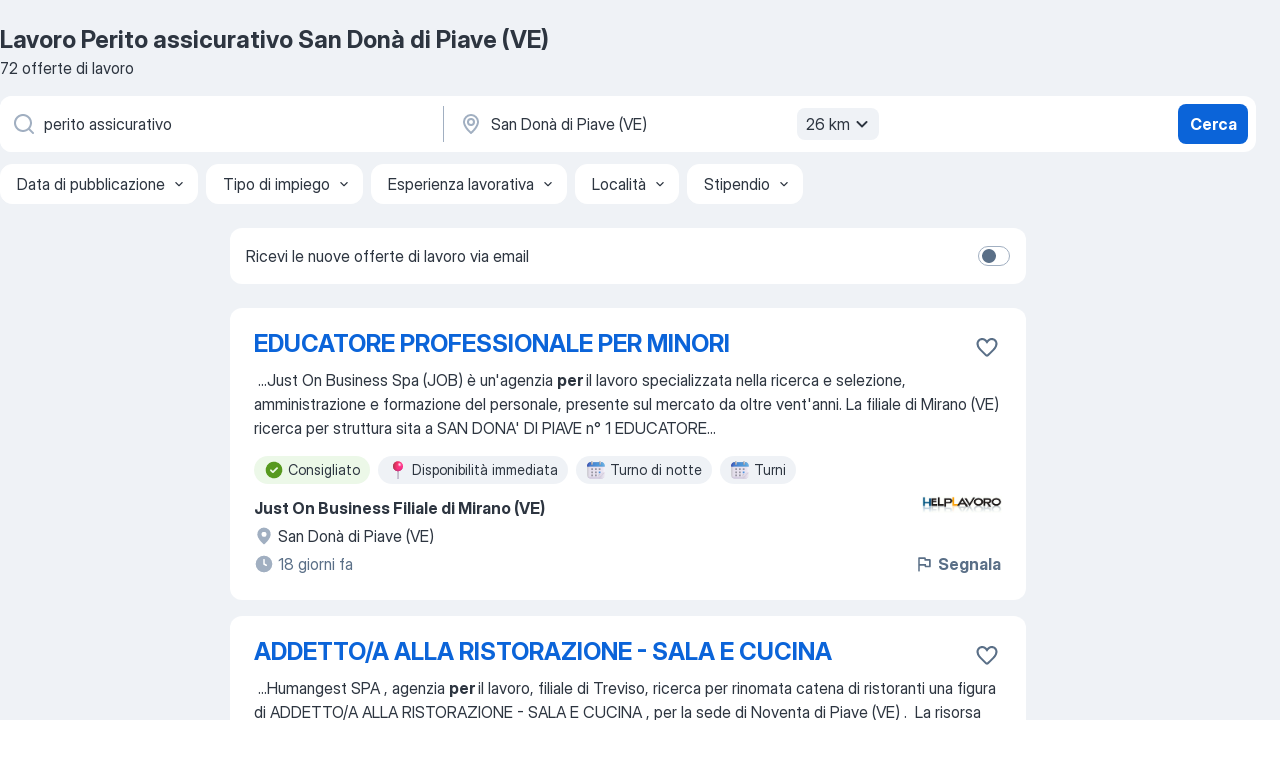

--- FILE ---
content_type: application/javascript
request_url: https://it.jooble.org/assets/661.d609722fc4f84a8b6ef3.js
body_size: 5602
content:
(self.__LOADABLE_LOADED_CHUNKS__=self.__LOADABLE_LOADED_CHUNKS__||[]).push([[661],{50661:(e,o,i)=>{"use strict";i.d(o,{Z:()=>me});var s=i(2784),t=i(57903),n=i(13980),r=i(13008),a=i(94164),l=i(7612),c=i(74631),d=i(883),u=i(48545),p=i(52778),b=i(8570),g=i(83181),h=i(72035),m=i(56937),S=i(87267),_=i(59506),A=i(3117),f=i(82570),P=i(33747),O=i(26463),E=i(22136),y=i(38692),C=i(87381),R=i(77071),v=i(91944),I=i(37158),T=i(98283),j=i(31310),N=i(81114);var w=i(7127),B=i(35625),F=i(91497);var M=i(14522),k=i(52322);const x=Object.assign({},B.i,{onJobVisibilityChange:n.func}),J=e=>{const{impressionId:o,similarGroupId:i,uid:t,onJobVisibilityChange:n,isApplyStatusesEnabled:r,userApplies:a}=e,l=(0,s.useRef)(null),[c]=(0,F.NM)({target:l,threshold:50},(e=>{const{defaultTags:s,highlightedTags:r}=(0,M.Z)(l.current);n(o,{impressionId:o,similarGroupId:i,uid:t,tags:s,highlightedTags:r},e)})),d=r&&a.find((e=>e.jobUid===t));return(0,k.jsx)(w.Z,Object.assign({},e,{ref:c,applyStatus:d}))};J.propTypes=x;const U=J,L="kiBEcn",D="rHG1ci",Z="J7dIFX",G="b51jpx",W="kJQiTA",V="_1JQMQ4",$=["uniqueKey"],q={intl:n.object,cardClassName:n.string,jobsWithInjections:(0,n.arrayOf)(n.object),isDesktop:n.bool,isFavoritesPage:n.bool,isSerpPage:n.bool,isAuthorized:n.bool,isProfileEnabled:n.bool,isApplyStatusesEnabled:n.bool,userApplies:(0,n.arrayOf)((0,n.shape)({id:n.number,jobUid:n.string,dateViewed:n.string,dateCreated:n.string})),onCardClick:n.func.isRequired,onJobVisibilityChange:n.func.isRequired,getComponentForInject:n.func.isRequired,enableGoodEmployerWidget:n.bool,isOneEmployerLabel:n.bool,onFavoriteButtonClick:n.func,favoriteUids:(0,n.arrayOf)(n.string),isAlertViewPage:n.bool},H=({intl:e,cardClassName:o,jobsWithInjections:i,isDesktop:s,isAuthorized:t,isProfileEnabled:n,isFavoritesPage:r,isSerpPage:l,onCardClick:c,onJobVisibilityChange:d,getComponentForInject:u,enableGoodEmployerWidget:p,isApplyStatusesEnabled:b,userApplies:g,isOneEmployerLabel:h,onFavoriteButtonClick:m,favoriteUids:S,isAlertViewPage:_})=>(0,k.jsx)(j.Z,{children:(0,k.jsx)("ul",{className:L,children:i.map((i=>{if(i.componentName){const{componentName:e,props:{uniqueKey:o}}=i,s=(0,T.Z)(i.props,$),t=u(e);return t?(0,k.jsx)("li",{children:(0,k.jsx)(N.Z,{timeout:500,classNames:{enter:Z,enterActive:G,exit:W,exitActive:V},children:(0,k.jsx)(t,Object.assign({},s))})},o):null}const{destination:A,uid:f,recommendId:P}=i,O=A===a._.AWAY||s,E=`${f}${P?`_${P}`:""}`;return(0,k.jsx)("li",{children:(0,k.jsx)(N.Z,{timeout:500,classNames:{enter:Z,enterActive:G,exit:W,exitActive:V},children:(0,k.jsx)(U,Object.assign({intl:e},i,{isTargetBlank:O,isProfileEnabled:n,isAuthorized:t,isFavoritesPage:r,isSerpPage:l,wrapperClassName:o,onCardClick:()=>c(i),onJobVisibilityChange:d,enableGoodEmployerWidget:p,isApplyStatusesEnabled:b,userApplies:g,isOneEmployerLabel:h,onFavoriteButtonClick:m,favoriteUids:S,isAlertViewPage:_}))})},E)}))})});H.propTypes=q;const z=H;var Y=i(92383),K=i(70803),Q=i(50510),X=i(23445),ee=i(32544),oe=i(6390),ie=i(53492),se=i(13299),te=i(85355),ne=i(61640),re=i(83131),ae=i(44812),le=i(85746),ce=i(86270),de=i(83472),ue=i(41939),pe=i(38766);const be={isSearching:n.bool,jobsAmount:n.number,jobsCountPerPage:n.number,enableGoodEmployerWidget:n.bool,isDesktop:n.bool,isSerpPage:n.bool,isCdpPage:n.bool,isFavoritesPage:n.bool,isAlertViewPage:n.bool,isApplyStatusesEnabled:n.bool,currentUrl:n.string,userApplies:(0,n.arrayOf)((0,n.shape)({id:n.number,jobUid:n.string,dateViewed:n.string,dateCreated:n.string})),push:n.func,onLoadPage:n.func,visitedJob:n.func,onJobClick:n.func,tryShowCrazyPopupOnAwayClick:n.func,onJobVisibilityChange:n.func,getComponentForInject:n.func,isAuthorized:n.bool,jobsWithInjections:(0,n.arrayOf)(n.object),favoriteUids:(0,n.arrayOf)(n.string),sendClickJobOnSerp:n.func,isProfileEnabled:n.bool,goToProfileFromSerpAwayJob:n.func,hasProfile:n.bool,isDteJobClickRemarketingEnabled:n.bool,dteJobClickRemarketing:n.object,currentPage:n.number,hasMoreJobs:n.bool,setIsJdpVisited:n.func,toggleJobFavoriteStatus:n.func,seoTests:(0,n.arrayOf)(n.number),isOpenJdpInNewTab:n.bool,location:n.object,domain:n.string,showModal:n.func,gdprHeight:n.number,isOneTapOpened:n.bool,shouldShowLoadMoreButton:n.bool,isEmailVerified:n.bool,isGoogleOneTapSource:n.bool,shouldShowSubscribePopupBeforeAway:n.bool},ge=({isSearching:e,jobsAmount:o,visitedJob:i,onLoadPage:s,enableGoodEmployerWidget:n,isDesktop:l,isSerpPage:c,isCdpPage:b,isFavoritesPage:g,isAlertViewPage:m,currentUrl:S,jobsCountPerPage:_,jobsWithInjections:A,onJobVisibilityChange:f,getComponentForInject:P,tryShowCrazyPopupOnAwayClick:O,push:E,isApplyStatusesEnabled:y,userApplies:C,onJobClick:T,isAuthorized:j,favoriteUids:N,sendClickJobOnSerp:w,isProfileEnabled:B,goToProfileFromSerpAwayJob:F,hasProfile:M,isDteJobClickRemarketingEnabled:x,dteJobClickRemarketing:J,currentPage:U,hasMoreJobs:L,setIsJdpVisited:Z,toggleJobFavoriteStatus:G,isOpenJdpInNewTab:W,isCrawler:V,shouldAddPaginationForBot:$,location:q,domain:H,showModal:le,gdprHeight:be,isOneTapOpened:ge,registrationWithProfile:he,currentPath:me,shouldShowLoadMoreButton:Se,isEmailVerified:_e,isGoogleOneTapSource:Ae,shouldShowSubscribePopupBeforeAway:fe})=>{const Pe=(0,r.Z)(),{isUserInTestAndGroup:Oe,TEST_LIST:Ee}=(0,te.Z)(),ye=Oe(Ee.CREATE_PROFILE_FOR_AWAY_JOBS,1),Ce=`${H}${q.pathname}${q.search}`,Re=Oe(Ee.SUBSCRIPTIONS_FOR_SERP_PAID_JOBS,2),ve=Oe(Ee.SUBSCRIPTIONS_FOR_SERP_PAID_JOBS_BALKANS,2),Ie=(0,t.v9)(h.on),Te=(0,t.v9)(h.ur),je=be>0,Ne=Math.min(Math.ceil(o/_),10),we=Se||5===U&&l,Be=(0,ne.W)();(0,se.p)(!!o&&!e&&Be);return e?(0,k.jsx)(v.Z,{amount:_}):(0,k.jsxs)(k.Fragment,{children:[(0,k.jsx)(I.Z,{onLoadMore:s,needLoadMore:L,dataLength:A.length,showLoadMoreButton:we,children:(0,k.jsx)(z,{intl:Pe,cardClassName:D,jobsWithInjections:A,isDesktop:l,isSerpPage:c,isAuthorized:j,isProfileEnabled:B,isFavoritesPage:g,onCardClick:e=>{u.Sj.executionTimeStart(K.j.GO_TO_JDP);const o=e.destination===a._.AWAY,s=(0,ue.ej)(pe.A.SUBSCRIBE_ID_COOKIE_NAME);if(fe&&o){const i=j&&Ae&&!_e;if((0,de.dq)({shouldShowSubscribePopupBeforeAway:fe,isJobAway:o,isSerpPage:c,keyword:Ie,region:Te,isGdprOpened:je,isDesktop:l,isAuthorized:j,isEmailNotVerifiedWithGoogleOneTap:i,isUserHasAccount:s}))return void le(X.HZ,{currentJobUrl:e.url,source:ie.O.SERP,isEmailNotVerifiedWithGoogleOneTap:i,position:e.position,jobUid:e.uid,regionId:e.regionId,location:e.location.name,alertType:ee.P9.FROM_FREDDI_SUBSCRIBE_POPUP_BEFORE_AWAY_SERP,authSource:ae.AUTHORIZATION_SOURCE.FREDDI_SUBSCRIBE_POPUP_BEFORE_AWAY_SERP,googleAuthSource:ae.AUTHORIZATION_SOURCE.FREDDI_SUBSCRIBE_POPUP_BEFORE_AWAY_SERP_VIA_GOOGLE,featureSource:oe.eq.FREDDI_SUBSCRIBE_POPUP_BEFORE_AWAY_SERP})}if(i(e.uid),R.G.clickOnVacancy(),(0,p.lO)(e.uid),T&&T(e.uid),e.isDteJob&&x&&J&&(0,re.hB)(J),o&&ye&&!M)F(e.url);else if(!o||!c||j||(je||ge)&&!l||!Re&&!ve)if(o&&!fe?O():o||Z(),o||l||W)window.open(e.url,"_blank");else{const{pathname:o,search:i,hash:s}=d.parse(e.url);E({pathname:o,search:i,hash:s,state:{prevPath:S}})}else le(X.u3,{currentJob:{url:e.url,keyword:e.position,location:e.location.name,impressionId:e.impressionId}})},onJobVisibilityChange:f,getComponentForInject:P,enableGoodEmployerWidget:n,isApplyStatusesEnabled:y,userApplies:C,isOneEmployerLabel:c||b,onFavoriteButtonClick:(e,o)=>{let i=Q.N.SERP;if(g?i=Q.N.FAVORITE:m&&(i=Q.N.ALERT),j||!B)c&&w(),G({uid:e,source:i,isFavorite:o});else{const o=`${me}#${e}`;he(ae.AUTHORIZATION_SOURCE.SAVE_JOB_THROUGH_REGISTRATION_ON_SERP_CARD,ce.PROFILE_SESSION_SOURCE.FAVORITES_BTN_ON_SERP_CARD,o)}},favoriteUids:N,isAlertViewPage:m})}),("div",V&&$?(0,k.jsx)("div",{children:(0,k.jsx)(Y.t,{countPages:10,current:U,totalPages:Ne,href:Ce,queryPageName:"p",onClick:()=>{}})}):null)]})};ge.propTypes=be;const he={visitedJob:E.Wc,push:c.VF,tryShowCrazyPopupOnAwayClick:O.Dz,sendClickJobOnSerp:b.c.sendClickJobOnSerp,toggleJobFavoriteStatus:y.Rt,goToProfileFromSerpAwayJob:O.$s,setIsJdpVisited:C.wp,showModal:_.K4,registrationWithProfile:le.hF},me=(0,t.$j)((e=>({jobsAmount:(0,m.R5)(e),jobsWithInjections:(0,g.dl)(e),enableGoodEmployerWidget:(0,S.Fs5)(e),isDesktop:(0,S.$4G)(e),isSerpPage:(0,S.pn5)(e),isFavoritesPage:(0,S.YA6)(e),isAlertViewPage:(0,S.j3Z)(e),isCdpPage:(0,S.w2x)(e),isApplyStatusesEnabled:(0,S.ZGH)(e),userApplies:(0,f.GK)(e),isAuthorized:(0,f.Ip)(e),isProfileEnabled:(0,S.I5G)(e),favoriteUids:(0,P.MZ)(e),hasProfile:(0,f.q2)(e),isDteJobClickRemarketingEnabled:(0,S._Az)(e),dteJobClickRemarketing:(0,m.KS)(e),jobsCountPerPage:(0,S.Sr8)(e),hasMoreJobs:(0,g.NA)(e),currentPage:(0,m.FZ)(e),isOpenJdpInNewTab:(0,S.yA6)(e).isOpenJdpInNewTab,isCrawler:(0,S.E91)(e),shouldAddPaginationForBot:(0,S.yA6)(e).shouldAddPaginationForBot,shouldShowSubscribePopupBeforeAway:(0,S.yA6)(e).shouldShowSubscribePopupBeforeAway,location:(0,l.k$)(e),domain:(0,S.P$z)(e),gdprHeight:(0,S._2S)(e),isOneTapOpened:(0,A.w6)(e),currentPath:(0,S.NvS)(e),isEmailVerified:(0,f.Gi)(e),isGoogleOneTapSource:(0,f.Vi)(e)})),he)(ge)},37158:(e,o,i)=>{"use strict";i.d(o,{Z:()=>O});var s=i(2784),t=i(13980),n=i(13008),r=i(93808),a=i(26876),l=i(12203),c=i(73471);const d="ZbPfXY",u="ibCJCv",p="TTTs-J";var b,g=i(52322);const h={intl:t.object,dataLength:t.number,scrollThreshold:t.number,scrollContainerRef:t.object,hasMore:t.bool,isLoading:t.bool,showLoadMoreButton:t.bool,children:(0,t.oneOfType)([t.object,t.element]).isRequired,onLoadMore:t.func.isRequired},m=({intl:e,dataLength:o,scrollThreshold:i,scrollContainerRef:s,hasMore:t,isLoading:n,showLoadMoreButton:h,children:m,onLoadMore:S})=>(0,g.jsx)("div",{ref:s,children:(0,g.jsxs)(r.Z,{className:`${d} _serpContentBlock`,dataLength:o,hasMore:t&&!h,loader:("div",n?(0,g.jsx)("div",{className:u}):null),scrollThreshold:`${i}px`,next:S,"data-test-attr":"_infiniteScrollBlock",children:[m,(b=a.PrimaryButton,h?(0,g.jsx)(b,{size:"md",appearance:"blue",onClick:S,className:`${p} ${c.LF.LOAD_MORE_JOBS_BUTTON}`,loading:n,renderLeading:n?(0,g.jsx)(a.Spinner,{size:"md",appearance:"white"}):(0,g.jsx)(a.Icon,{size:"md",appearance:"white",glyph:l.REFRESH}),"data-test-name":"_loadMoreButton",children:e.formatMessage({id:"serp.loadMore"})}):null)]})});m.propTypes=h;const S=m;var _=i(91497),A=i(76635);const f={dataLength:t.number.isRequired,showLoadMoreButton:t.bool,isLoading:t.bool,needLoadMore:t.bool.isRequired,children:t.node.isRequired,onLoadMore:t.func.isRequired},P=({dataLength:e,showLoadMoreButton:o,needLoadMore:i,isLoading:t,children:r,onLoadMore:a})=>{const l=(0,n.Z)(),c=(0,s.useRef)(null),[d,u]=(0,s.useState)(!1),[p,b]=(0,s.useState)(!0),[h,m]=(0,s.useState)(1200),[f]=(0,_.NM)({target:c},(e=>{(0,A.isBoolean)(e)&&b((o=>o===e?o:e))}));(0,s.useEffect)((()=>{m(document.body.scrollHeight-c.current.offsetHeight-c.current.offsetTop+1200)}),[e]);return(0,g.jsx)(S,{intl:l,dataLength:e,hasMore:p&&i,isLoading:d||t,showLoadMoreButton:o,onLoadMore:async()=>{u(!0),await a(),u(!1)},scrollContainerRef:f,scrollThreshold:h,children:r})};P.propTypes=f;const O=P},58586:(e,o,i)=>{"use strict";i.d(o,{Z:()=>m});i(2784);var s=i(13980),t=i(2183),n=i.n(t);const r={wrapper:"gusNWo",line:"KK7HVf","gradient-transition":"FHFMeU",square:"eipk-h",position:"eQ7Pzo",salary:"M80CbE",company:"dMZAQN",company__icon:"oXyNU9",company__caption:"_4wsHgG",location:"k9byi9",location__icon:"wJwze1",location__caption:"MbgDxJ"};var a=i(52322);const l=n().bind(r),c={wrapperClassName:s.string},d=({wrapperClassName:e})=>(0,a.jsxs)("div",{className:l("wrapper",{[e]:!!e}),children:[(0,a.jsx)("div",{className:`${r.line} ${r.position}`}),(0,a.jsx)("div",{className:`${r.line} ${r.salary}`}),(0,a.jsxs)("div",{className:r.company,children:[(0,a.jsx)("div",{className:`${r.square} ${r.company__icon}`}),(0,a.jsx)("div",{className:`${r.line} ${r.company__caption}`})]}),(0,a.jsxs)("div",{className:r.location,children:[(0,a.jsx)("div",{className:`${r.square} ${r.location__icon}`}),(0,a.jsx)("div",{className:`${r.line} ${r.location__caption}`})]})]});d.propTypes=c,d.displayName="JobSkeleton";const u=d,p={item:"H8g9uD"},b=n().bind(p),g={amount:s.number,wrapperClassName:s.string},h=({amount:e,wrapperClassName:o})=>{const i=b(p.item,{[o]:!!o});return[...Array(e)].map(((e,o)=>(0,a.jsx)(u,{wrapperClassName:i},o)))};h.propTypes=g;const m=h},91944:(e,o,i)=>{"use strict";i.d(o,{Z:()=>s.Z});var s=i(58586)},92383:(e,o,i)=>{"use strict";i.d(o,{t:()=>O});var s=i(2784),t=i(13980),n=i(34126),r=i(26876);const a={pagination:"Tc5shQ",pagination__item:"Qd0Rgy",pagination__btn:"aLnNkU",pagination__btn__active:"_7Aj0uZ"};var l=i(2183),c=i.n(l),d=i(52322);const u=c().bind(a),p={current:t.number.isRequired,onClick:t.func.isRequired,buttons:(0,t.arrayOf)((0,t.shape)({href:t.string,value:t.number}))},b=({current:e,onClick:o,buttons:i})=>(0,d.jsx)("ul",{className:a.pagination,children:i.map((({value:i,href:s})=>(0,d.jsx)("li",{className:a.pagination__item,children:(0,d.jsx)(r.HyperlinkSecondaryButton,{className:u(a.pagination__btn,{pagination__btn__active:i===e}),appearance:"blue","data-test-name":`_pagination-${i}`,textDecorationStyle:"solid",href:s,size:"md",onClick:e=>o(e,i),children:i})},i)))});b.propTypes=p,b.displayName="PaginationComponent";const g=b,h=(e,o)=>Math.trunc(o/2)<e?e-Math.trunc(o/2):1;var m,S=i(52401),_=i(2689),A=i.n(_);const f={current:t.number.isRequired,countPages:t.number.isRequired,totalPages:t.number.isRequired,onClick:t.func,getButtonAriaLabel:t.func,href:t.string},P=({current:e,countPages:o,totalPages:i,onClick:t,href:r="",queryPageName:a="page"})=>{const[l,c]=(0,s.useState)(h(e,o)),[u,p]=(0,s.useState)(e);(0,s.useEffect)((()=>{p(parseInt(e,10)),c(h(e,o))}),[e,o]);const b=l+o>i?i+1:l+o,_=b-l>1,f=n.parseUrl(r),P=A()(l,b).map((o=>{1===o?delete f.query[a]:f.query[a]=o;const i=n.stringify(f.query),s=i?`${f.url}?${i}`:f.url;return{value:o,href:e===o?null:s}}));return m=g,_?(0,d.jsx)(m,{current:u,buttons:P,onClick:async(e,i)=>{e.preventDefault(),await(0,S.y)(),p(i),c(h(i,o)),t(i)}}):null};P.propTypes=f;const O=P},13299:(e,o,i)=>{"use strict";i.d(o,{p:()=>l});var s=i(2784),t=i(57903),n=i(7612),r=i(74631),a=i(44643);const l=(e=!0)=>{const o=(0,t.v9)(n.k$),{pathname:i,hash:l}=o,c=(0,t.I0)();let d;(0,s.useEffect)((()=>{var i;if(!e||!l)return;const s=(0,a.Z)(),t=document.getElementById(l.slice(1));if(!t)return void s.scroll(0,0);const{top:n}=t.getBoundingClientRect(),u=null!=(i=n+s.pageYOffset)?i:0;clearTimeout(d),d=setTimeout((()=>{s.scroll(0,u),c((0,r.gx)(Object.assign({},o,{hash:""})))}),50)}),[i,l,e])}},8570:(e,o,i)=>{"use strict";i.d(o,{c:()=>a});var s=i(66612),t=i(87267),n=i(30726),r=i(59327);const a={_sendAction:({type:e,flags:o,screen:i})=>(r,a)=>{const l=a(),c=(0,t.$4G)(l),{sessionActionFlags:d}=(0,n.m6)(l),u=null!=o?o:0+(c?d.desktop:d.mobile);s.n.sendSessionStatistics(e,u,i)},sendFavoritesScreenLoaded:()=>(e,o)=>{const i=o(),{sessionActionTypes:s}=(0,n.m6)(i);e(a._sendAction({actionFlags:0,type:s.screenLoaded,screen:r.I.FAVORITES_SCREEN_FOR_AUTHORIZED_USER}))},sendClickJobOnSerp:()=>(e,o)=>{const i=o(),{sessionActionTypes:s}=(0,n.m6)(i);e(a._sendAction({type:s.serpFavorites}))}}},83472:(e,o,i)=>{"use strict";i.d(o,{F_:()=>m,Gk:()=>p,Qw:()=>h,dq:()=>b,n9:()=>u,vl:()=>g});i(44812);var s=i(6998),t=i(31407),n=i(41939),r=i(38766),a=i(97029),l=i(64910),c=i(12900);const d=5;const u=e=>e>=2?2:1;function p({intl:e,popupNumber:o,keyword:i,location:s,isDataFromSearch:t}){if(1===o){const o=t?"subscribeModalSerp.getFreshJobs":"subscribeModalSerp.getSimilarJobs";return{hiredText:e.formatMessage({id:"subscribeModalSerp.getHired"}),timesFasterText:e.formatMessage({id:"subscribeModalSerp.timesFaster"},{count:d}),caption:e.formatMessage({id:o},{keyword:i,location:s}),subscribeButtonText:e.formatMessage({id:"auth.continue"}),googleButtonText:e.formatMessage({id:"subscribeModalSerp.continueWithGoogle"})}}return 2===o?{title:e.formatMessage({id:"subscribeModalSerp.dontMissTheNextOne"}),caption:e.formatMessage({id:"subscribeModalSerp.leaveYourEmail"}),subscribeButtonText:e.formatMessage({id:"auth.continue"}),googleButtonText:e.formatMessage({id:"subscribeModalSerp.continueWithGoogle"})}:{caption:"",subscribeButtonText:"",googleButtonText:""}}const b=({shouldShowSubscribePopupBeforeAway:e,isJobAway:o,isSerpPage:i,keyword:n,region:r,isGdprOpened:a,isDesktop:l,isAuthorized:c,isEmailNotVerifiedWithGoogleOneTap:d,isUserHasAccount:u})=>{if(u&&!c)return!1;const p=Number(s.ZP.getItem(t.s.AWAYS_COUNT)||0);s.ZP.setItem(t.s.AWAYS_COUNT,String(p+1));const b=s.ZP.isItemExists(t.s.IS_SUBSCRIBED_FROM_BEFORE_AWAY_POPUP);return e&&!b&&o&&i&&(!!n||!!r)&&(!a||l)&&(!c||d)},g=({isJdpPage:e,isAway:o,isAuthorized:i,isEmailNotVerifiedWithGoogleOneTap:a})=>{if(!!(0,n.ej)(r.A.SUBSCRIBE_ID_COOKIE_NAME)&&!i)return!1;const l=Number(null==s.ZP?void 0:s.ZP.getItem(t.s.AWAYS_COUNT))||0;null==s.ZP||s.ZP.setItem(t.s.AWAYS_COUNT,JSON.stringify(l+1));return!(null==s.ZP?void 0:s.ZP.isItemExists(t.s.IS_SUBSCRIBED_FROM_BEFORE_AWAY_POPUP))&&o&&e&&(!i||a)},h=()=>{const e=s.y7.getObject(c.sO.SERP_QUERY),o=s.y7.getObject(c.sO.SERP_QUERY_FROM_EXTERNAL_SOURCE),i=e=>({search:null==e?void 0:e[l.lE.SEARCH],region:null==e?void 0:e[l.lE.REGION],regionId:null==e?void 0:e[l.lE.REGION_ID]}),t=e=>!e,n=i(e);if(!t(n.search))return n;const r=i(o);return t(r.search)?{}:r},m=(e,o,i,s,t)=>(o||i)&&(s||t)?(0,a.F2)(e,l.yL.ACCOUNT_ID,null!=o?o:i):e},93228:e=>{var o=Math.ceil,i=Math.max;e.exports=function(e,s,t,n){for(var r=-1,a=i(o((s-e)/(t||1)),0),l=Array(a);a--;)l[n?a:++r]=e,e+=t;return l}},82941:(e,o,i)=>{var s=i(93228),t=i(82406),n=i(5707);e.exports=function(e){return function(o,i,r){return r&&"number"!=typeof r&&t(o,i,r)&&(i=r=void 0),o=n(o),void 0===i?(i=o,o=0):i=n(i),r=void 0===r?o<i?1:-1:n(r),s(o,i,r,e)}}},2689:(e,o,i)=>{var s=i(82941)();e.exports=s}}]);
//# sourceMappingURL=http://localhost:8081/assets/sourcemaps/661.d609722fc4f84a8b6ef3.js.map